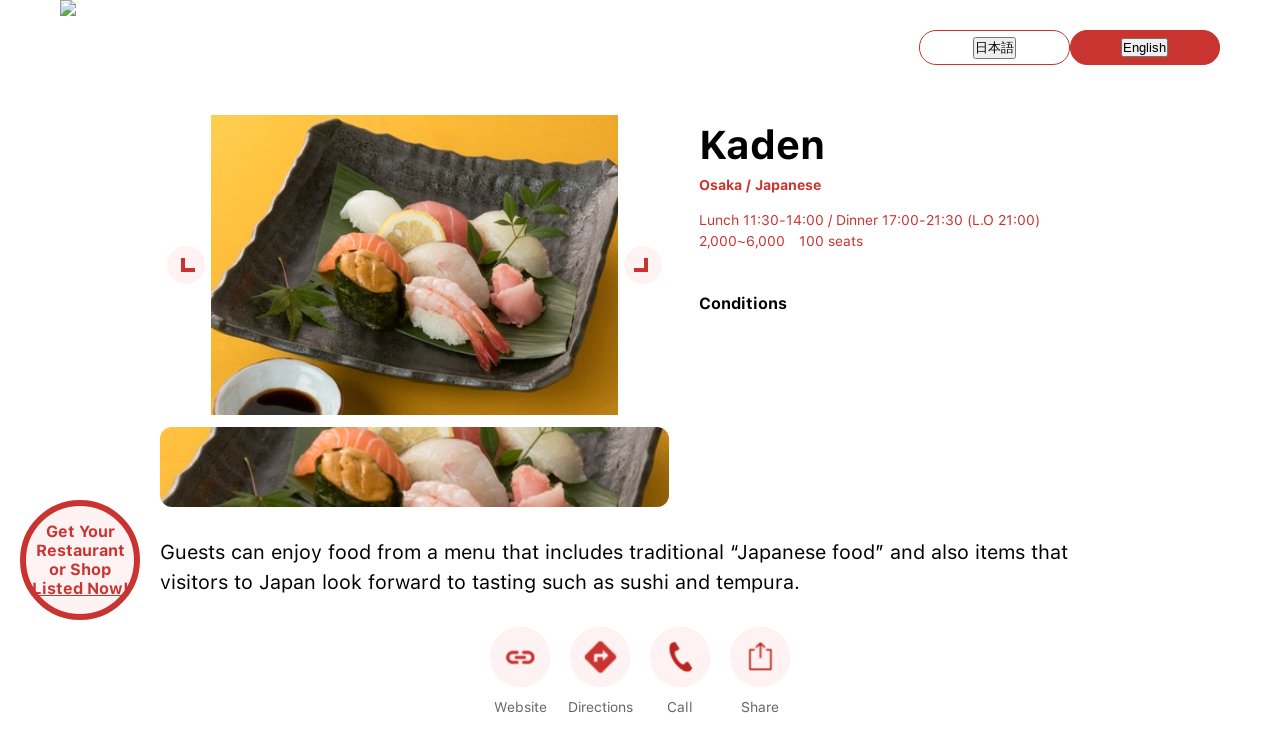

--- FILE ---
content_type: text/html; charset=utf-8
request_url: https://www.halalgourmet.jp/restaurant/130415
body_size: 14025
content:
<!DOCTYPE html><html lang="en"><head><meta charSet="utf-8"/><meta name="viewport" content="width=device-width, initial-scale=1"/><link rel="preload" as="image" imageSrcSet="/_next/image?url=%2Fimages%2Fheader-logo.png&amp;w=384&amp;q=75 1x, /_next/image?url=%2Fimages%2Fheader-logo.png&amp;w=640&amp;q=75 2x"/><link rel="preload" as="image" href="https://storage.googleapis.com/halal-gourmet-japan.appspot.com/shops/images/3790_original.jpg?GoogleAccessId=firebase-adminsdk-qlbdm%40halal-gourmet-japan.iam.gserviceaccount.com&amp;Expires=1768720151&amp;Signature=vc%2BgQvEFZiEcZPqZW51RhNv0osQpmflASu5GFaUvzUct408l3%2FlF1hfpXSelEdZuO9%2BfEHMNDAjrK%2B2V5qL9eVhmkhDRH%2Bvqn%2Fois7F0GLztNv8wWoIZQ85wFErDJtFJqRNbXIsktbFPxCyN9YOyk3vLKHx904EdtPm1oNhQyFMS%2FXVM1CW2gJwB7XVGnZFMs%2B4HElC9UzNLflaBKNoAVRLOrXxErDS0oWVadO9tZf8VKUdRSXzMn%2BrVJFnHKiYxzKoqdtNlFkNWlAjUcUG3PiewmREgLw61d7TgmrzrFYa3isZmEHUaBPWrozQdBbChW1XdQb6VshcqpJXts6ljkQ%3D%3D"/><link rel="preload" as="image" href="https://storage.googleapis.com/halal-gourmet-japan.appspot.com/shops/images/3793_original.jpg?GoogleAccessId=firebase-adminsdk-qlbdm%40halal-gourmet-japan.iam.gserviceaccount.com&amp;Expires=1768720151&amp;Signature=tSWhDGW2O17Q6gvOzwKmiyVYWnU5DpmH6Z33uv5sInlqT%2F7cSuW8wou0NXCCMaTueX3jaR2LDZSf96AzgnZsmfeyJMKv5MJbphq5lRsOE79o5IADXw%2FtdMFQVJDVqzav23EkrUitSOfbbaF%2FOvy7rum%2BpT9%2BWtEEmRDmgH4eXe7C6RD91fjPTqiamYNYgACwkHpsD8Nv1%2BaiCF6P3h7Mmmz7pTSJabaZc633bw5W%2F0pgkYfcyq1ZkK3s9rD3j5EfsxYmKhSGygAIn5Yu1NsbifJOzFiNPRdV0Q9f4Dh3JW5uvdKrZbizQA2VP8dxuxMHsyTraR6S765b5FIJ8aF2BA%3D%3D"/><link rel="preload" as="image" href="https://storage.googleapis.com/halal-gourmet-japan.appspot.com/shops/images/3794_original.jpg?GoogleAccessId=firebase-adminsdk-qlbdm%40halal-gourmet-japan.iam.gserviceaccount.com&amp;Expires=1768720151&amp;Signature=mgylA%2Ft0%2B%2BGbyFwvRixu7sES00gi7BaYx5stI8FdpmThCcZ3Q6JsawrwW3Fu4eiqf%2FIsuzDs1NRN7KQCnk%2FJnEIdi4EIpjGlA28EMZ32xNdLKrsp6bC0n7PEoMIvg1IPP6AgkgqcH8L9fP3GMNmX9ILZ7OX7XQ4Sy07DZKULqgw%2F3uhTIA%2Fc31a1Sjrcl4ku3KsF4p%2Bum1aZPUwt9Wu8WVuy85fFiTinHOkBadpLgDmCX7ErEFrecNj3eQLdrUN8MapDt33JWsWdsKwltqs6nRNiac3wEWsi71kkIWYBOw4Suz%2B2IAHqB3b2EWidsj%2B2aH69OzVdye6TzWSkZ7831w%3D%3D"/><link rel="preload" as="image" href="https://storage.googleapis.com/halal-gourmet-japan.appspot.com/shops/images/3795_original.jpg?GoogleAccessId=firebase-adminsdk-qlbdm%40halal-gourmet-japan.iam.gserviceaccount.com&amp;Expires=1768720151&amp;Signature=roSQ9UK8Tj5X%2FHEqew5a7ZXVfOnwu%2BD2J1CMboKTIg1g%2F08sWV%2BMWyB9IJa7iXUoti6aUBzIFkdzp54pSjVLlw80k4iYHpawJ%2F%2FfUikH16m0M2Ve2oWwIv3W7sL%2FQPZPZ4slh2GHTCaD4cuzbZeD8Hd7kbRiSfKLPADvejuD1fnpl8WYTWPXbqUOJcynfeWEhtriMnjxpn6RnWps9T8KneXDiHi3pvblycu5jJQ4M0VNkZC%2Fm8tGfQEqW3u3y1THywT7VBaM5OgllFKmmyay9BSBbwveegvbmylkRWk7O1inKvHmAv8F00w2fx7k9UvpgQLoW87tSi1Ly7wrOIbjEA%3D%3D"/><link rel="preload" as="image" href="https://storage.googleapis.com/halal-gourmet-japan.appspot.com/shops/images/3796_original.jpg?GoogleAccessId=firebase-adminsdk-qlbdm%40halal-gourmet-japan.iam.gserviceaccount.com&amp;Expires=1768720151&amp;Signature=fOVsuFfYO6vgiMI1za6FNduCEV9UJ6WQiSkiAAjuzApyt3Gzq%2FndN3PnoUR7t9j7eZS0zAIzXLjZRBh3%2B%2FpGUp8MaPSti5OGeikQL2GCAiCFHVUyzUc1gs3G2D%2Bf8hFcocCGq%2FMAJ48uv4QP2UxWQJiMRrAnlhWqh9MlmLoFhmyv7ScUZ36HDmrN%2BQeGHEIF2omCDe3MSZwshqnQPbr9kgPVm6w82c1eMyDeYIki44pku44lGH59gE5764fRi7Rs9hUy8jEMk4fGK6CXypapHw1msGFROeFR%2F5vSYbtqX1uCUhQnNxjYBhD5z4%2Bdnq3ASCNVLaeh8Ath559%2FBjuMBA%3D%3D"/><link rel="preload" as="image" href="https://storage.googleapis.com/halal-gourmet-japan.appspot.com/shops/images/4654_original.jpg?GoogleAccessId=firebase-adminsdk-qlbdm%40halal-gourmet-japan.iam.gserviceaccount.com&amp;Expires=1768720151&amp;Signature=QGdWnpJymB64tpOeQ%2F1Wi3%2FZp5ICcFawYKMGinoOc94RmHReDlxEGG4RRg%2B%2FH%2FZReUcozn5dv26wAx5wfIvFYeLD2Gws3ElF5ruCBYaucLSSXOopytAIuPs%2FjxJlaEE6%2BjlFTZUcGkhZkzwR3s94n%2BzvUQkTcTfM2GrMT%2FeAkoROZVNI7C4qG0DmblZlQg59W8BUFiEb62kKyRUU0RU3IcCwdsCuGfWIVZ5DupAdlA1cfGBXr19u%2F4AjJvpSoVoMNW99hVj4mKDWglpaRCPuWd8DmwIalg51kYEJSydvW547m%2F1bEcWvOjES1w%2FQgrusK12087WNhgtrAF5OI9T4Mg%3D%3D"/><link rel="preload" as="image" href="https://storage.googleapis.com/halal-gourmet-japan.appspot.com/shops/images/4655_original.jpg?GoogleAccessId=firebase-adminsdk-qlbdm%40halal-gourmet-japan.iam.gserviceaccount.com&amp;Expires=1768720151&amp;Signature=x6R3x7IEiU9YrYih5y3CO1rN7Un1poo81d7gRDOYkHuJgW3vxxPfju4TPwZeF24tkKB05A9NIpVnhWYkv%2FepboNG5VJei3nssB6CtAUoEjJiYNZLeKLHWu0XEC0Wuy3b%2FH3dvZxh%2FgwvuapvqRQbeoKu5%2Fng7LCqeJlqpxY5iqiODStTRFjTxEmC4OBmoEL50t9bJk5EtJJxTeSrbTrV%2FAUxVRxTtnyGyma3Ml%2Bqh%2BcnyLi4u%2B8FjiNJeqxKSjXsV4SVchele2x%2BJYCcMiatUoJDMf5zmydl86yV8hI9GfQ7S2IRJaPqMec2KrFLHL0XakjZXgAvCL1rU6X%2FLMNN0Q%3D%3D"/><link rel="stylesheet" href="/_next/static/chunks/24e7c4edbf7c152c.css" data-precedence="next"/><link rel="stylesheet" href="/_next/static/chunks/3e494f77e9e57967.css" data-precedence="next"/><link rel="stylesheet" href="/_next/static/chunks/1151794fc05bb6f7.css" data-precedence="next"/><link rel="preload" as="script" fetchPriority="low" href="/_next/static/chunks/e6a5448d3bbd3506.js"/><script src="/_next/static/chunks/bb777d9a6bcf109f.js" async=""></script><script src="/_next/static/chunks/689e1150f2393423.js" async=""></script><script src="/_next/static/chunks/eb27fadf5c6e540b.js" async=""></script><script src="/_next/static/chunks/e085fe29e72958ed.js" async=""></script><script src="/_next/static/chunks/43674c7c608f1424.js" async=""></script><script src="/_next/static/chunks/turbopack-812346d55b572ba0.js" async=""></script><script src="/_next/static/chunks/bb7fa27eebfd9621.js" async=""></script><script src="/_next/static/chunks/396d7a14f98215a6.js" async=""></script><script src="/_next/static/chunks/ee9cb0d9b1cda1af.js" async=""></script><script src="/_next/static/chunks/ac6821ca0cfc1f31.js" async=""></script><script src="/_next/static/chunks/fac1a8d84636d559.js" async=""></script><script async="" src="https://pagead2.googlesyndication.com/pagead/js/adsbygoogle.js?client=ca-pub-2067982598822468" crossorigin="anonymous"></script><script src="/_next/static/chunks/cb09173c0f7df656.js" async=""></script><script src="/_next/static/chunks/d09ae76d8a3f88d7.js" async=""></script><link rel="preload" href="/_next/static/chunks/f74d180caf2674b1.css" as="style"/><link rel="preload" href="/css/common.css" as="style"/><link rel="preload" href="https://www.googletagmanager.com/gtag/js?id=G-V6DG6FH0HX" as="script"/><title>Kaden - Muslim-Friendly Halal Guide - Osaka - Halal Gourmet Japan</title><meta name="description" content="Information about Kaden. Restaurants for Muslim &amp; Vegetarian"/><meta name="keywords" content="halal, vegetarian, restaurant"/><meta name="fb:app_id" content="1484198255226333"/><meta name="al:ios:app_store_id" content="1004830156"/><meta name="al:ios:app_name" content="Halal Gourmet Japan"/><meta name="apple-itunes-app" content="app-id=1004830156"/><meta name="al:ios:url" content="https://halalgourmet.jp/restaurant/130415"/><meta name="format-detection" content="telephone=no"/><meta name="keyword" content="halal,muslim,restaurant"/><meta property="og:title" content="Kaden - Muslim-Friendly Halal Guide - Osaka"/><meta property="og:description" content="Information about Kaden. Restaurants for Muslim &amp; Vegetarian"/><meta property="og:url" content="https://halalgourmet.jp/restaurant/130415"/><meta property="og:image" content="https://storage.googleapis.com/halal-gourmet-japan.appspot.com/shops/images/3790_original.jpg?GoogleAccessId=firebase-adminsdk-qlbdm%40halal-gourmet-japan.iam.gserviceaccount.com&amp;Expires=1768720151&amp;Signature=vc%2BgQvEFZiEcZPqZW51RhNv0osQpmflASu5GFaUvzUct408l3%2FlF1hfpXSelEdZuO9%2BfEHMNDAjrK%2B2V5qL9eVhmkhDRH%2Bvqn%2Fois7F0GLztNv8wWoIZQ85wFErDJtFJqRNbXIsktbFPxCyN9YOyk3vLKHx904EdtPm1oNhQyFMS%2FXVM1CW2gJwB7XVGnZFMs%2B4HElC9UzNLflaBKNoAVRLOrXxErDS0oWVadO9tZf8VKUdRSXzMn%2BrVJFnHKiYxzKoqdtNlFkNWlAjUcUG3PiewmREgLw61d7TgmrzrFYa3isZmEHUaBPWrozQdBbChW1XdQb6VshcqpJXts6ljkQ%3D%3D"/><meta property="og:type" content="article"/><meta name="twitter:card" content="summary"/><meta name="twitter:site" content="@GuideForMuslims"/><meta name="twitter:title" content="Kaden - Muslim-Friendly Halal Guide - Osaka"/><meta name="twitter:description" content="Information about Kaden. Restaurants for Muslim &amp; Vegetarian"/><meta name="twitter:image" content="https://storage.googleapis.com/halal-gourmet-japan.appspot.com/shops/images/3790_original.jpg?GoogleAccessId=firebase-adminsdk-qlbdm%40halal-gourmet-japan.iam.gserviceaccount.com&amp;Expires=1768720151&amp;Signature=vc%2BgQvEFZiEcZPqZW51RhNv0osQpmflASu5GFaUvzUct408l3%2FlF1hfpXSelEdZuO9%2BfEHMNDAjrK%2B2V5qL9eVhmkhDRH%2Bvqn%2Fois7F0GLztNv8wWoIZQ85wFErDJtFJqRNbXIsktbFPxCyN9YOyk3vLKHx904EdtPm1oNhQyFMS%2FXVM1CW2gJwB7XVGnZFMs%2B4HElC9UzNLflaBKNoAVRLOrXxErDS0oWVadO9tZf8VKUdRSXzMn%2BrVJFnHKiYxzKoqdtNlFkNWlAjUcUG3PiewmREgLw61d7TgmrzrFYa3isZmEHUaBPWrozQdBbChW1XdQb6VshcqpJXts6ljkQ%3D%3D"/><link rel="apple-touch-icon" href="/apple-icon.png?apple-icon.ac4df44f.png" sizes="180x180" type="image/png"/><link rel="stylesheet" href="/css/common.css"/><script defer="" src="/js/common.js"></script><script type="text/javascript" src="https://ajax.googleapis.com/ajax/libs/jquery/3.4.1/jquery.min.js"></script><script defer="" src="/js/jmap.js"></script><script src="/_next/static/chunks/a6dad97d9634a72d.js" noModule=""></script></head><body><div hidden=""><!--$--><!--/$--></div><header><nav class="header-wrap"><div class="header-logo"><a href="/"><img alt="Logo" width="260" height="260" decoding="async" data-nimg="1" style="color:transparent" srcSet="/_next/image?url=%2Fimages%2Fheader-logo.png&amp;w=384&amp;q=75 1x, /_next/image?url=%2Fimages%2Fheader-logo.png&amp;w=640&amp;q=75 2x" src="/_next/image?url=%2Fimages%2Fheader-logo.png&amp;w=640&amp;q=75"/></a></div><ul class="header-menu"></ul><ul class="header-btns"><li class="header-btn-lang active"><button type="button" class="h-full w-full border-0 bg-transparent font-bold text-[16px] text-inherit cursor-pointer" aria-label="日本語に切り替え">日本語</button></li><li class="header-btn-lang "><button type="button" class="h-full w-full border-0 bg-transparent font-bold text-[16px] text-inherit !cursor-default" aria-label="Switch to English">English</button></li></ul><nav class="header-sp-btns"><div id="header-sp-search" style="display:none"><div></div></div><div id="header-sp-menu"><div></div><div></div><div></div></div></nav></nav><nav id="header-sp-menu-list"><div class="title">Language</div><div class="lang active"><button type="button" aria-label="Switch to English">English</button></div><div class="lang "><button type="button" aria-label="日本語に切り替え">日本語</button></div><figure class="download"><img loading="lazy" src="/images/popup-title.png" width="1108" height="177" alt=""/><div class="!mt-4"><a href="https://apps.apple.com/jp/app/%E3%83%8F%E3%83%A9%E3%83%AB%E3%82%B0%E3%83%AB%E3%83%A1%E3%82%B8%E3%83%A3%E3%83%91%E3%83%B3/id1004830156?uo=4&amp;mt=8" target="_blank" rel="noreferrer">App Store</a><a href="https://play.google.com/store/apps/details?id=jp.halalgourmet.mobile" target="_blank" rel="noreferrer">Google Play</a></div></figure><div class="title">SNS</div><a href="https://www.facebook.com/login.php?next=https%3A%2F%2Fwww.facebook.com%2Fplugins%2Ferror%2Fconfirm%2Fpage%3Fiframe_referer%3Dhttps%253A%252F%252Fwww.halalgourmet.jp%252F%26kid_directed_site%3Dfalse%26secure%3Dtrue%26plugin%3Dpage%26return_params%3D%257B%2522adapt_container_width%2522%253A%2522true%2522%252C%2522app_id%2522%253A%25221484198255226333%2522%252C%2522channel%2522%253A%2522https%253A%252F%252Fstaticxx.facebook.com%252Fx%252Fconnect%252Fxd_arbiter%252F%253Fversion%253D46%2523cb%253Dfac957c6356c44282%2526domain%253Dwww.halalgourmet.jp%2526is_canvas%253Dfalse%2526origin%253Dhttps%25253A%25252F%25252Fwww.halalgourmet.jp%25252Ffc24fd814f021de12%2526relation%253Dparent.parent%2522%252C%2522container_width%2522%253A%2522480%2522%252C%2522hide_cover%2522%253A%2522true%2522%252C%2522href%2522%253A%2522https%253A%252F%252Fwww.facebook.com%252Fjapanguide4muslims%252F%2522%252C%2522locale%2522%253A%2522en_US%2522%252C%2522sdk%2522%253A%2522joey%2522%252C%2522show_facepile%2522%253A%2522true%2522%252C%2522small_header%2522%253A%2522true%2522%252C%2522width%2522%253A%2522300%2522%252C%2522ret%2522%253A%2522sentry%2522%252C%2522act%2522%253Anull%257D" target="_blank" rel="noreferrer">Facebook</a><a href="https://x.com/intent/post?url=https%3A%2F%2Fwww.halalgourmet.jp%2F&amp;text=Halal%20Gourmet%20Japan" target="_blank" rel="noreferrer">X</a><a href="https://www.instagram.com/halalgourmetjapan/" target="_blank" rel="noreferrer">Instagram</a></nav><nav id="sp-search-menu" class="archive-sidebar"><div class="search-box"><input type="text" placeholder="検索"/><button type="button" class="search-delete">×</button></div></nav></header><main class="detail container mx-auto px-4 py-8"><section id="information"><div class="info-pics"><div class="swiper" id="detail-slider-main"><div class="swiper-wrapper"><div class="swiper-slide"><figure class="main-pic"><img src="https://storage.googleapis.com/halal-gourmet-japan.appspot.com/shops/images/3790_original.jpg?GoogleAccessId=firebase-adminsdk-qlbdm%40halal-gourmet-japan.iam.gserviceaccount.com&amp;Expires=1768720151&amp;Signature=vc%2BgQvEFZiEcZPqZW51RhNv0osQpmflASu5GFaUvzUct408l3%2FlF1hfpXSelEdZuO9%2BfEHMNDAjrK%2B2V5qL9eVhmkhDRH%2Bvqn%2Fois7F0GLztNv8wWoIZQ85wFErDJtFJqRNbXIsktbFPxCyN9YOyk3vLKHx904EdtPm1oNhQyFMS%2FXVM1CW2gJwB7XVGnZFMs%2B4HElC9UzNLflaBKNoAVRLOrXxErDS0oWVadO9tZf8VKUdRSXzMn%2BrVJFnHKiYxzKoqdtNlFkNWlAjUcUG3PiewmREgLw61d7TgmrzrFYa3isZmEHUaBPWrozQdBbChW1XdQb6VshcqpJXts6ljkQ%3D%3D" alt="Kaden 1" width="800" height="600"/></figure></div><div class="swiper-slide"><figure class="main-pic"><img src="https://storage.googleapis.com/halal-gourmet-japan.appspot.com/shops/images/3793_original.jpg?GoogleAccessId=firebase-adminsdk-qlbdm%40halal-gourmet-japan.iam.gserviceaccount.com&amp;Expires=1768720151&amp;Signature=tSWhDGW2O17Q6gvOzwKmiyVYWnU5DpmH6Z33uv5sInlqT%2F7cSuW8wou0NXCCMaTueX3jaR2LDZSf96AzgnZsmfeyJMKv5MJbphq5lRsOE79o5IADXw%2FtdMFQVJDVqzav23EkrUitSOfbbaF%2FOvy7rum%2BpT9%2BWtEEmRDmgH4eXe7C6RD91fjPTqiamYNYgACwkHpsD8Nv1%2BaiCF6P3h7Mmmz7pTSJabaZc633bw5W%2F0pgkYfcyq1ZkK3s9rD3j5EfsxYmKhSGygAIn5Yu1NsbifJOzFiNPRdV0Q9f4Dh3JW5uvdKrZbizQA2VP8dxuxMHsyTraR6S765b5FIJ8aF2BA%3D%3D" alt="Kaden 2" width="800" height="600"/></figure></div><div class="swiper-slide"><figure class="main-pic"><img src="https://storage.googleapis.com/halal-gourmet-japan.appspot.com/shops/images/3794_original.jpg?GoogleAccessId=firebase-adminsdk-qlbdm%40halal-gourmet-japan.iam.gserviceaccount.com&amp;Expires=1768720151&amp;Signature=mgylA%2Ft0%2B%2BGbyFwvRixu7sES00gi7BaYx5stI8FdpmThCcZ3Q6JsawrwW3Fu4eiqf%2FIsuzDs1NRN7KQCnk%2FJnEIdi4EIpjGlA28EMZ32xNdLKrsp6bC0n7PEoMIvg1IPP6AgkgqcH8L9fP3GMNmX9ILZ7OX7XQ4Sy07DZKULqgw%2F3uhTIA%2Fc31a1Sjrcl4ku3KsF4p%2Bum1aZPUwt9Wu8WVuy85fFiTinHOkBadpLgDmCX7ErEFrecNj3eQLdrUN8MapDt33JWsWdsKwltqs6nRNiac3wEWsi71kkIWYBOw4Suz%2B2IAHqB3b2EWidsj%2B2aH69OzVdye6TzWSkZ7831w%3D%3D" alt="Kaden 3" width="800" height="600"/></figure></div><div class="swiper-slide"><figure class="main-pic"><img src="https://storage.googleapis.com/halal-gourmet-japan.appspot.com/shops/images/3795_original.jpg?GoogleAccessId=firebase-adminsdk-qlbdm%40halal-gourmet-japan.iam.gserviceaccount.com&amp;Expires=1768720151&amp;Signature=roSQ9UK8Tj5X%2FHEqew5a7ZXVfOnwu%2BD2J1CMboKTIg1g%2F08sWV%2BMWyB9IJa7iXUoti6aUBzIFkdzp54pSjVLlw80k4iYHpawJ%2F%2FfUikH16m0M2Ve2oWwIv3W7sL%2FQPZPZ4slh2GHTCaD4cuzbZeD8Hd7kbRiSfKLPADvejuD1fnpl8WYTWPXbqUOJcynfeWEhtriMnjxpn6RnWps9T8KneXDiHi3pvblycu5jJQ4M0VNkZC%2Fm8tGfQEqW3u3y1THywT7VBaM5OgllFKmmyay9BSBbwveegvbmylkRWk7O1inKvHmAv8F00w2fx7k9UvpgQLoW87tSi1Ly7wrOIbjEA%3D%3D" alt="Kaden 4" width="800" height="600"/></figure></div><div class="swiper-slide"><figure class="main-pic"><img src="https://storage.googleapis.com/halal-gourmet-japan.appspot.com/shops/images/3796_original.jpg?GoogleAccessId=firebase-adminsdk-qlbdm%40halal-gourmet-japan.iam.gserviceaccount.com&amp;Expires=1768720151&amp;Signature=fOVsuFfYO6vgiMI1za6FNduCEV9UJ6WQiSkiAAjuzApyt3Gzq%2FndN3PnoUR7t9j7eZS0zAIzXLjZRBh3%2B%2FpGUp8MaPSti5OGeikQL2GCAiCFHVUyzUc1gs3G2D%2Bf8hFcocCGq%2FMAJ48uv4QP2UxWQJiMRrAnlhWqh9MlmLoFhmyv7ScUZ36HDmrN%2BQeGHEIF2omCDe3MSZwshqnQPbr9kgPVm6w82c1eMyDeYIki44pku44lGH59gE5764fRi7Rs9hUy8jEMk4fGK6CXypapHw1msGFROeFR%2F5vSYbtqX1uCUhQnNxjYBhD5z4%2Bdnq3ASCNVLaeh8Ath559%2FBjuMBA%3D%3D" alt="Kaden 5" width="800" height="600"/></figure></div><div class="swiper-slide"><figure class="main-pic"><img src="https://storage.googleapis.com/halal-gourmet-japan.appspot.com/shops/images/4654_original.jpg?GoogleAccessId=firebase-adminsdk-qlbdm%40halal-gourmet-japan.iam.gserviceaccount.com&amp;Expires=1768720151&amp;Signature=QGdWnpJymB64tpOeQ%2F1Wi3%2FZp5ICcFawYKMGinoOc94RmHReDlxEGG4RRg%2B%2FH%2FZReUcozn5dv26wAx5wfIvFYeLD2Gws3ElF5ruCBYaucLSSXOopytAIuPs%2FjxJlaEE6%2BjlFTZUcGkhZkzwR3s94n%2BzvUQkTcTfM2GrMT%2FeAkoROZVNI7C4qG0DmblZlQg59W8BUFiEb62kKyRUU0RU3IcCwdsCuGfWIVZ5DupAdlA1cfGBXr19u%2F4AjJvpSoVoMNW99hVj4mKDWglpaRCPuWd8DmwIalg51kYEJSydvW547m%2F1bEcWvOjES1w%2FQgrusK12087WNhgtrAF5OI9T4Mg%3D%3D" alt="Kaden 6" width="800" height="600"/></figure></div><div class="swiper-slide"><figure class="main-pic"><img src="https://storage.googleapis.com/halal-gourmet-japan.appspot.com/shops/images/4655_original.jpg?GoogleAccessId=firebase-adminsdk-qlbdm%40halal-gourmet-japan.iam.gserviceaccount.com&amp;Expires=1768720151&amp;Signature=x6R3x7IEiU9YrYih5y3CO1rN7Un1poo81d7gRDOYkHuJgW3vxxPfju4TPwZeF24tkKB05A9NIpVnhWYkv%2FepboNG5VJei3nssB6CtAUoEjJiYNZLeKLHWu0XEC0Wuy3b%2FH3dvZxh%2FgwvuapvqRQbeoKu5%2Fng7LCqeJlqpxY5iqiODStTRFjTxEmC4OBmoEL50t9bJk5EtJJxTeSrbTrV%2FAUxVRxTtnyGyma3Ml%2Bqh%2BcnyLi4u%2B8FjiNJeqxKSjXsV4SVchele2x%2BJYCcMiatUoJDMf5zmydl86yV8hI9GfQ7S2IRJaPqMec2KrFLHL0XakjZXgAvCL1rU6X%2FLMNN0Q%3D%3D" alt="Kaden 7" width="800" height="600"/></figure></div></div><div class="swiper-button-prev"></div><div class="swiper-button-next"></div></div><div class="swiper" id="detail-slider-thumb"><div class="swiper-wrapper"><div class="swiper-slide"><figure class="thumb-pic"><img src="https://storage.googleapis.com/halal-gourmet-japan.appspot.com/shops/images/3790_original.jpg?GoogleAccessId=firebase-adminsdk-qlbdm%40halal-gourmet-japan.iam.gserviceaccount.com&amp;Expires=1768720151&amp;Signature=vc%2BgQvEFZiEcZPqZW51RhNv0osQpmflASu5GFaUvzUct408l3%2FlF1hfpXSelEdZuO9%2BfEHMNDAjrK%2B2V5qL9eVhmkhDRH%2Bvqn%2Fois7F0GLztNv8wWoIZQ85wFErDJtFJqRNbXIsktbFPxCyN9YOyk3vLKHx904EdtPm1oNhQyFMS%2FXVM1CW2gJwB7XVGnZFMs%2B4HElC9UzNLflaBKNoAVRLOrXxErDS0oWVadO9tZf8VKUdRSXzMn%2BrVJFnHKiYxzKoqdtNlFkNWlAjUcUG3PiewmREgLw61d7TgmrzrFYa3isZmEHUaBPWrozQdBbChW1XdQb6VshcqpJXts6ljkQ%3D%3D" alt="Kaden thumbnail 1" width="800" height="600"/></figure></div><div class="swiper-slide"><figure class="thumb-pic"><img src="https://storage.googleapis.com/halal-gourmet-japan.appspot.com/shops/images/3793_original.jpg?GoogleAccessId=firebase-adminsdk-qlbdm%40halal-gourmet-japan.iam.gserviceaccount.com&amp;Expires=1768720151&amp;Signature=tSWhDGW2O17Q6gvOzwKmiyVYWnU5DpmH6Z33uv5sInlqT%2F7cSuW8wou0NXCCMaTueX3jaR2LDZSf96AzgnZsmfeyJMKv5MJbphq5lRsOE79o5IADXw%2FtdMFQVJDVqzav23EkrUitSOfbbaF%2FOvy7rum%2BpT9%2BWtEEmRDmgH4eXe7C6RD91fjPTqiamYNYgACwkHpsD8Nv1%2BaiCF6P3h7Mmmz7pTSJabaZc633bw5W%2F0pgkYfcyq1ZkK3s9rD3j5EfsxYmKhSGygAIn5Yu1NsbifJOzFiNPRdV0Q9f4Dh3JW5uvdKrZbizQA2VP8dxuxMHsyTraR6S765b5FIJ8aF2BA%3D%3D" alt="Kaden thumbnail 2" width="800" height="600"/></figure></div><div class="swiper-slide"><figure class="thumb-pic"><img src="https://storage.googleapis.com/halal-gourmet-japan.appspot.com/shops/images/3794_original.jpg?GoogleAccessId=firebase-adminsdk-qlbdm%40halal-gourmet-japan.iam.gserviceaccount.com&amp;Expires=1768720151&amp;Signature=mgylA%2Ft0%2B%2BGbyFwvRixu7sES00gi7BaYx5stI8FdpmThCcZ3Q6JsawrwW3Fu4eiqf%2FIsuzDs1NRN7KQCnk%2FJnEIdi4EIpjGlA28EMZ32xNdLKrsp6bC0n7PEoMIvg1IPP6AgkgqcH8L9fP3GMNmX9ILZ7OX7XQ4Sy07DZKULqgw%2F3uhTIA%2Fc31a1Sjrcl4ku3KsF4p%2Bum1aZPUwt9Wu8WVuy85fFiTinHOkBadpLgDmCX7ErEFrecNj3eQLdrUN8MapDt33JWsWdsKwltqs6nRNiac3wEWsi71kkIWYBOw4Suz%2B2IAHqB3b2EWidsj%2B2aH69OzVdye6TzWSkZ7831w%3D%3D" alt="Kaden thumbnail 3" width="800" height="600"/></figure></div><div class="swiper-slide"><figure class="thumb-pic"><img src="https://storage.googleapis.com/halal-gourmet-japan.appspot.com/shops/images/3795_original.jpg?GoogleAccessId=firebase-adminsdk-qlbdm%40halal-gourmet-japan.iam.gserviceaccount.com&amp;Expires=1768720151&amp;Signature=roSQ9UK8Tj5X%2FHEqew5a7ZXVfOnwu%2BD2J1CMboKTIg1g%2F08sWV%2BMWyB9IJa7iXUoti6aUBzIFkdzp54pSjVLlw80k4iYHpawJ%2F%2FfUikH16m0M2Ve2oWwIv3W7sL%2FQPZPZ4slh2GHTCaD4cuzbZeD8Hd7kbRiSfKLPADvejuD1fnpl8WYTWPXbqUOJcynfeWEhtriMnjxpn6RnWps9T8KneXDiHi3pvblycu5jJQ4M0VNkZC%2Fm8tGfQEqW3u3y1THywT7VBaM5OgllFKmmyay9BSBbwveegvbmylkRWk7O1inKvHmAv8F00w2fx7k9UvpgQLoW87tSi1Ly7wrOIbjEA%3D%3D" alt="Kaden thumbnail 4" width="800" height="600"/></figure></div><div class="swiper-slide"><figure class="thumb-pic"><img src="https://storage.googleapis.com/halal-gourmet-japan.appspot.com/shops/images/3796_original.jpg?GoogleAccessId=firebase-adminsdk-qlbdm%40halal-gourmet-japan.iam.gserviceaccount.com&amp;Expires=1768720151&amp;Signature=fOVsuFfYO6vgiMI1za6FNduCEV9UJ6WQiSkiAAjuzApyt3Gzq%2FndN3PnoUR7t9j7eZS0zAIzXLjZRBh3%2B%2FpGUp8MaPSti5OGeikQL2GCAiCFHVUyzUc1gs3G2D%2Bf8hFcocCGq%2FMAJ48uv4QP2UxWQJiMRrAnlhWqh9MlmLoFhmyv7ScUZ36HDmrN%2BQeGHEIF2omCDe3MSZwshqnQPbr9kgPVm6w82c1eMyDeYIki44pku44lGH59gE5764fRi7Rs9hUy8jEMk4fGK6CXypapHw1msGFROeFR%2F5vSYbtqX1uCUhQnNxjYBhD5z4%2Bdnq3ASCNVLaeh8Ath559%2FBjuMBA%3D%3D" alt="Kaden thumbnail 5" width="800" height="600"/></figure></div><div class="swiper-slide"><figure class="thumb-pic"><img src="https://storage.googleapis.com/halal-gourmet-japan.appspot.com/shops/images/4654_original.jpg?GoogleAccessId=firebase-adminsdk-qlbdm%40halal-gourmet-japan.iam.gserviceaccount.com&amp;Expires=1768720151&amp;Signature=QGdWnpJymB64tpOeQ%2F1Wi3%2FZp5ICcFawYKMGinoOc94RmHReDlxEGG4RRg%2B%2FH%2FZReUcozn5dv26wAx5wfIvFYeLD2Gws3ElF5ruCBYaucLSSXOopytAIuPs%2FjxJlaEE6%2BjlFTZUcGkhZkzwR3s94n%2BzvUQkTcTfM2GrMT%2FeAkoROZVNI7C4qG0DmblZlQg59W8BUFiEb62kKyRUU0RU3IcCwdsCuGfWIVZ5DupAdlA1cfGBXr19u%2F4AjJvpSoVoMNW99hVj4mKDWglpaRCPuWd8DmwIalg51kYEJSydvW547m%2F1bEcWvOjES1w%2FQgrusK12087WNhgtrAF5OI9T4Mg%3D%3D" alt="Kaden thumbnail 6" width="800" height="600"/></figure></div><div class="swiper-slide"><figure class="thumb-pic"><img src="https://storage.googleapis.com/halal-gourmet-japan.appspot.com/shops/images/4655_original.jpg?GoogleAccessId=firebase-adminsdk-qlbdm%40halal-gourmet-japan.iam.gserviceaccount.com&amp;Expires=1768720151&amp;Signature=x6R3x7IEiU9YrYih5y3CO1rN7Un1poo81d7gRDOYkHuJgW3vxxPfju4TPwZeF24tkKB05A9NIpVnhWYkv%2FepboNG5VJei3nssB6CtAUoEjJiYNZLeKLHWu0XEC0Wuy3b%2FH3dvZxh%2FgwvuapvqRQbeoKu5%2Fng7LCqeJlqpxY5iqiODStTRFjTxEmC4OBmoEL50t9bJk5EtJJxTeSrbTrV%2FAUxVRxTtnyGyma3Ml%2Bqh%2BcnyLi4u%2B8FjiNJeqxKSjXsV4SVchele2x%2BJYCcMiatUoJDMf5zmydl86yV8hI9GfQ7S2IRJaPqMec2KrFLHL0XakjZXgAvCL1rU6X%2FLMNN0Q%3D%3D" alt="Kaden thumbnail 7" width="800" height="600"/></figure></div></div></div></div><div class="info-text"><h1>Kaden</h1><div class="category">Osaka / Japanese</div><div class="attr"><img alt="" loading="lazy" width="20" height="20" decoding="async" data-nimg="1" class="!mr-1" style="color:transparent" srcSet="/_next/image?url=%2Fimages%2Ficon-clock.png&amp;w=32&amp;q=75 1x, /_next/image?url=%2Fimages%2Ficon-clock.png&amp;w=48&amp;q=75 2x" src="/_next/image?url=%2Fimages%2Ficon-clock.png&amp;w=48&amp;q=75"/>Lunch 11:30-14:00 / Dinner 17:00-21:30 (L.O 21:00)<br/><img alt="" loading="lazy" width="20" height="20" decoding="async" data-nimg="1" class="!mr-1" style="color:transparent" srcSet="/_next/image?url=%2Fimages%2Ficon-yen.png&amp;w=32&amp;q=75 1x, /_next/image?url=%2Fimages%2Ficon-yen.png&amp;w=48&amp;q=75 2x" src="/_next/image?url=%2Fimages%2Ficon-yen.png&amp;w=48&amp;q=75"/>2,000~6,000<span class="seats"> </span><img alt="" loading="lazy" width="20" height="20" decoding="async" data-nimg="1" class="!mr-1" style="color:transparent" srcSet="/_next/image?url=%2Fimages%2Ficon-seat.png&amp;w=32&amp;q=75 1x, /_next/image?url=%2Fimages%2Ficon-seat.png&amp;w=48&amp;q=75 2x" src="/_next/image?url=%2Fimages%2Ficon-seat.png&amp;w=48&amp;q=75"/>100<!-- --> seats</div><h2>Conditions</h2><div class="icons"><figure class="icon"><img alt="" loading="lazy" width="100" height="100" decoding="async" data-nimg="1" style="color:transparent" srcSet="/_next/image?url=%2Fimages%2Ffeatures%2Frestaurants%2Ficon_certified_100-off.png&amp;w=128&amp;q=75 1x, /_next/image?url=%2Fimages%2Ffeatures%2Frestaurants%2Ficon_certified_100-off.png&amp;w=256&amp;q=75 2x" src="/_next/image?url=%2Fimages%2Ffeatures%2Frestaurants%2Ficon_certified_100-off.png&amp;w=256&amp;q=75"/></figure><figure class="icon"><img alt="" loading="lazy" width="100" height="100" decoding="async" data-nimg="1" style="color:transparent" srcSet="/_next/image?url=%2Fimages%2Ffeatures%2Frestaurants%2Ficon_meat_100.png&amp;w=128&amp;q=75 1x, /_next/image?url=%2Fimages%2Ffeatures%2Frestaurants%2Ficon_meat_100.png&amp;w=256&amp;q=75 2x" src="/_next/image?url=%2Fimages%2Ffeatures%2Frestaurants%2Ficon_meat_100.png&amp;w=256&amp;q=75"/></figure><figure class="icon"><img alt="" loading="lazy" width="100" height="100" decoding="async" data-nimg="1" style="color:transparent" srcSet="/_next/image?url=%2Fimages%2Ffeatures%2Frestaurants%2Ficon_porkfree_100-off.png&amp;w=128&amp;q=75 1x, /_next/image?url=%2Fimages%2Ffeatures%2Frestaurants%2Ficon_porkfree_100-off.png&amp;w=256&amp;q=75 2x" src="/_next/image?url=%2Fimages%2Ffeatures%2Frestaurants%2Ficon_porkfree_100-off.png&amp;w=256&amp;q=75"/></figure><figure class="icon"><img alt="" loading="lazy" width="100" height="100" decoding="async" data-nimg="1" style="color:transparent" srcSet="/_next/image?url=%2Fimages%2Ffeatures%2Frestaurants%2Ficon_seasoning_100.png&amp;w=128&amp;q=75 1x, /_next/image?url=%2Fimages%2Ffeatures%2Frestaurants%2Ficon_seasoning_100.png&amp;w=256&amp;q=75 2x" src="/_next/image?url=%2Fimages%2Ffeatures%2Frestaurants%2Ficon_seasoning_100.png&amp;w=256&amp;q=75"/></figure><figure class="icon"><img alt="" loading="lazy" width="100" height="100" decoding="async" data-nimg="1" style="color:transparent" srcSet="/_next/image?url=%2Fimages%2Ffeatures%2Frestaurants%2Ficon_meal_100.png&amp;w=128&amp;q=75 1x, /_next/image?url=%2Fimages%2Ffeatures%2Frestaurants%2Ficon_meal_100.png&amp;w=256&amp;q=75 2x" src="/_next/image?url=%2Fimages%2Ffeatures%2Frestaurants%2Ficon_meal_100.png&amp;w=256&amp;q=75"/></figure><figure class="icon"><img alt="" loading="lazy" width="100" height="100" decoding="async" data-nimg="1" style="color:transparent" srcSet="/_next/image?url=%2Fimages%2Ffeatures%2Frestaurants%2Ficon_noalcoholicdrinks_100-off.png&amp;w=128&amp;q=75 1x, /_next/image?url=%2Fimages%2Ffeatures%2Frestaurants%2Ficon_noalcoholicdrinks_100-off.png&amp;w=256&amp;q=75 2x" src="/_next/image?url=%2Fimages%2Ffeatures%2Frestaurants%2Ficon_noalcoholicdrinks_100-off.png&amp;w=256&amp;q=75"/></figure><figure class="icon"><img alt="" loading="lazy" width="100" height="100" decoding="async" data-nimg="1" style="color:transparent" srcSet="/_next/image?url=%2Fimages%2Ffeatures%2Frestaurants%2Ficon_owner_100-off.png&amp;w=128&amp;q=75 1x, /_next/image?url=%2Fimages%2Ffeatures%2Frestaurants%2Ficon_owner_100-off.png&amp;w=256&amp;q=75 2x" src="/_next/image?url=%2Fimages%2Ffeatures%2Frestaurants%2Ficon_owner_100-off.png&amp;w=256&amp;q=75"/></figure><figure class="icon"><img alt="" loading="lazy" width="100" height="100" decoding="async" data-nimg="1" style="color:transparent" srcSet="/_next/image?url=%2Fimages%2Ffeatures%2Frestaurants%2Ficon_cook_100-off.png&amp;w=128&amp;q=75 1x, /_next/image?url=%2Fimages%2Ffeatures%2Frestaurants%2Ficon_cook_100-off.png&amp;w=256&amp;q=75 2x" src="/_next/image?url=%2Fimages%2Ffeatures%2Frestaurants%2Ficon_cook_100-off.png&amp;w=256&amp;q=75"/></figure><figure class="icon"><img alt="" loading="lazy" width="100" height="100" decoding="async" data-nimg="1" style="color:transparent" srcSet="/_next/image?url=%2Fimages%2Ffeatures%2Frestaurants%2Ficon_storage_100.png&amp;w=128&amp;q=75 1x, /_next/image?url=%2Fimages%2Ffeatures%2Frestaurants%2Ficon_storage_100.png&amp;w=256&amp;q=75 2x" src="/_next/image?url=%2Fimages%2Ffeatures%2Frestaurants%2Ficon_storage_100.png&amp;w=256&amp;q=75"/></figure><figure class="icon"><img alt="" loading="lazy" width="100" height="100" decoding="async" data-nimg="1" style="color:transparent" srcSet="/_next/image?url=%2Fimages%2Ffeatures%2Frestaurants%2Ficon_tableware_100-off.png&amp;w=128&amp;q=75 1x, /_next/image?url=%2Fimages%2Ffeatures%2Frestaurants%2Ficon_tableware_100-off.png&amp;w=256&amp;q=75 2x" src="/_next/image?url=%2Fimages%2Ffeatures%2Frestaurants%2Ficon_tableware_100-off.png&amp;w=256&amp;q=75"/></figure><figure class="icon"><img alt="" loading="lazy" width="100" height="100" decoding="async" data-nimg="1" style="color:transparent" srcSet="/_next/image?url=%2Fimages%2Ffeatures%2Frestaurants%2Ficon_noalcoholinmeal_100-off.png&amp;w=128&amp;q=75 1x, /_next/image?url=%2Fimages%2Ffeatures%2Frestaurants%2Ficon_noalcoholinmeal_100-off.png&amp;w=256&amp;q=75 2x" src="/_next/image?url=%2Fimages%2Ffeatures%2Frestaurants%2Ficon_noalcoholinmeal_100-off.png&amp;w=256&amp;q=75"/></figure><figure class="icon"><img alt="" loading="lazy" width="100" height="100" decoding="async" data-nimg="1" style="color:transparent" srcSet="/_next/image?url=%2Fimages%2Ffeatures%2Frestaurants%2Ficon_vegetarian_100.png&amp;w=128&amp;q=75 1x, /_next/image?url=%2Fimages%2Ffeatures%2Frestaurants%2Ficon_vegetarian_100.png&amp;w=256&amp;q=75 2x" src="/_next/image?url=%2Fimages%2Ffeatures%2Frestaurants%2Ficon_vegetarian_100.png&amp;w=256&amp;q=75"/></figure><figure class="icon"><img alt="" loading="lazy" width="100" height="100" decoding="async" data-nimg="1" style="color:transparent" srcSet="/_next/image?url=%2Fimages%2Ffeatures%2Frestaurants%2Ficon_prayer_100.png&amp;w=128&amp;q=75 1x, /_next/image?url=%2Fimages%2Ffeatures%2Frestaurants%2Ficon_prayer_100.png&amp;w=256&amp;q=75 2x" src="/_next/image?url=%2Fimages%2Ffeatures%2Frestaurants%2Ficon_prayer_100.png&amp;w=256&amp;q=75"/></figure><figure class="icon"><img alt="" loading="lazy" width="100" height="100" decoding="async" data-nimg="1" style="color:transparent" srcSet="/_next/image?url=%2Fimages%2Ffeatures%2Frestaurants%2Ficon_wifi_100.png&amp;w=128&amp;q=75 1x, /_next/image?url=%2Fimages%2Ffeatures%2Frestaurants%2Ficon_wifi_100.png&amp;w=256&amp;q=75 2x" src="/_next/image?url=%2Fimages%2Ffeatures%2Frestaurants%2Ficon_wifi_100.png&amp;w=256&amp;q=75"/></figure><figure class="icon"><img alt="" loading="lazy" width="100" height="100" decoding="async" data-nimg="1" style="color:transparent" srcSet="/_next/image?url=%2Fimages%2Ffeatures%2Frestaurants%2Ficon_delivery_100-off.png&amp;w=128&amp;q=75 1x, /_next/image?url=%2Fimages%2Ffeatures%2Frestaurants%2Ficon_delivery_100-off.png&amp;w=256&amp;q=75 2x" src="/_next/image?url=%2Fimages%2Ffeatures%2Frestaurants%2Ficon_delivery_100-off.png&amp;w=256&amp;q=75"/></figure><figure class="icon"><img alt="" loading="lazy" width="100" height="100" decoding="async" data-nimg="1" style="color:transparent" srcSet="/_next/image?url=%2Fimages%2Ffeatures%2Frestaurants%2Ficon_takeout_100-off.png&amp;w=128&amp;q=75 1x, /_next/image?url=%2Fimages%2Ffeatures%2Frestaurants%2Ficon_takeout_100-off.png&amp;w=256&amp;q=75 2x" src="/_next/image?url=%2Fimages%2Ffeatures%2Frestaurants%2Ficon_takeout_100-off.png&amp;w=256&amp;q=75"/></figure><figure class="icon"><img alt="" loading="lazy" width="100" height="100" decoding="async" data-nimg="1" style="color:transparent" srcSet="/_next/image?url=%2Fimages%2Ffeatures%2Frestaurants%2Ficon_creditcard_100.png&amp;w=128&amp;q=75 1x, /_next/image?url=%2Fimages%2Ffeatures%2Frestaurants%2Ficon_creditcard_100.png&amp;w=256&amp;q=75 2x" src="/_next/image?url=%2Fimages%2Ffeatures%2Frestaurants%2Ficon_creditcard_100.png&amp;w=256&amp;q=75"/></figure><figure class="icon"><img alt="" loading="lazy" width="100" height="100" decoding="async" data-nimg="1" style="color:transparent" srcSet="/_next/image?url=%2Fimages%2Ffeatures%2Frestaurants%2Ficon_group_100.png&amp;w=128&amp;q=75 1x, /_next/image?url=%2Fimages%2Ffeatures%2Frestaurants%2Ficon_group_100.png&amp;w=256&amp;q=75 2x" src="/_next/image?url=%2Fimages%2Ffeatures%2Frestaurants%2Ficon_group_100.png&amp;w=256&amp;q=75"/></figure></div></div></section><section id="description" class="whitespace-pre-line">Guests can enjoy food from a menu that includes traditional “Japanese food” and also items that visitors to Japan look forward to tasting such as sushi and tempura.</section><section id="link"><div class="link-box"><a href="https://plazaosaka.com/archives/restaurant/61" target="_blank" rel="noopener noreferrer"><img loading="lazy" src="/images/icon-link.png" width="241" height="241" alt=""/></a>Website</div><div class="link-box"><a href="https://maps.google.com/maps/dir//34.717185,135.480798/@34.717185,135.480798,17z" target="_blank" rel="noopener noreferrer"><img loading="lazy" src="/images/icon-direction.png" width="241" height="241" alt=""/></a>Directions</div><div class="link-box Links-module__cv2eiq__linkBox"><a href="#" role="button" tabindex="0"><img loading="lazy" src="/images/icon-tel.png" width="241" height="241" alt=""/></a>Call</div><div class="link-box Links-module__cv2eiq__linkBox"><a><img loading="lazy" src="/images/icon-share.png" width="241" height="241" alt=""/></a>Share</div></section><section id="map"><iframe src="https://www.google.com/maps/embed/v1/place?key=AIzaSyCmLNcUjNoVXwvFsF0TwZohqtZiR8jG3eI&amp;q=34.717185,135.480798" width="600" height="450" style="border:0" allowFullScreen="" loading="lazy" referrerPolicy="no-referrer-when-downgrade" title="Google Maps"></iframe><div class="map-address">1-9-15, Shinkitano, Yodogawa-ku Osaka-shi<!-- -->, 532-0025</div></section></main><!--$--><!--/$--><footer class=""><div class="footer-banner"><a href="https://fooddiversity.today/" target="_blank" rel="noopener noreferrer"><img alt="Food Diversity Today" loading="lazy" width="902" height="354" decoding="async" data-nimg="1" style="color:transparent" srcSet="/_next/image?url=%2Fimages%2Fbanner01.png&amp;w=1080&amp;q=75 1x, /_next/image?url=%2Fimages%2Fbanner01.png&amp;w=1920&amp;q=75 2x" src="/_next/image?url=%2Fimages%2Fbanner01.png&amp;w=1920&amp;q=75"/></a><a href="https://www.masjid-finder.jp/" target="_blank" rel="noopener noreferrer"><img alt="Masjid Finder" loading="lazy" width="902" height="354" decoding="async" data-nimg="1" style="color:transparent" srcSet="/_next/image?url=%2Fimages%2Fbanner03.png&amp;w=1080&amp;q=75 1x, /_next/image?url=%2Fimages%2Fbanner03.png&amp;w=1920&amp;q=75 2x" src="/_next/image?url=%2Fimages%2Fbanner03.png&amp;w=1920&amp;q=75"/></a><a href="/getlisted"><img alt="Don Quijote Discount Coupon" loading="lazy" width="902" height="341" decoding="async" data-nimg="1" style="color:transparent" srcSet="/_next/image?url=%2Fimages%2Fbanner04.png&amp;w=1080&amp;q=75 1x, /_next/image?url=%2Fimages%2Fbanner04.png&amp;w=1920&amp;q=75 2x" src="/_next/image?url=%2Fimages%2Fbanner04.png&amp;w=1920&amp;q=75"/></a><a href="https://japanportal.donki-global.com/coupon/?ptcd=0256000001" target="_blank" rel="noopener noreferrer"><img alt="Get Listed" loading="lazy" width="902" height="354" decoding="async" data-nimg="1" style="color:transparent" srcSet="/_next/image?url=%2Fimages%2Fd-coupon-banner.jpg&amp;w=1080&amp;q=75 1x, /_next/image?url=%2Fimages%2Fd-coupon-banner.jpg&amp;w=1920&amp;q=75 2x" src="/_next/image?url=%2Fimages%2Fd-coupon-banner.jpg&amp;w=1920&amp;q=75"/></a></div><div class="footer-wrap"><div class="footer-logo"><a href="/"><img alt="HALAL GOURMET JAPAN" loading="lazy" width="198" height="280" decoding="async" data-nimg="1" style="color:transparent" srcSet="/_next/image?url=%2Fimages%2Ffooter-logo.png&amp;w=256&amp;q=75 1x, /_next/image?url=%2Fimages%2Ffooter-logo.png&amp;w=640&amp;q=75 2x" src="/_next/image?url=%2Fimages%2Ffooter-logo.png&amp;w=640&amp;q=75"/></a></div><div class="footer-link"><ul class="footer-menu"><li><a href="/">Home</a></li><li><a href="https://apps.apple.com/jp/app/%E3%83%8F%E3%83%A9%E3%83%AB%E3%82%B0%E3%83%AB%E3%83%A1%E3%82%B8%E3%83%A3%E3%83%91%E3%83%B3/id1004830156" target="_blank" rel="noopener noreferrer">Download iOS App</a></li><li><a href="https://play.google.com/store/apps/details?id=jp.halalgourmet.mobile" target="_blank" rel="noopener noreferrer">Download Android App</a></li><li><a href="/privacypolicy">Privacy Policy</a></li><li><a href="/terms">Terms of Service</a></li><li><a href="/legal">Legal Information and Notices</a></li><li><a href="/getlisted">List Your Restaurant or Shop</a></li><li><a href="https://www.halal-lens.com/" target="_blank" rel="noopener noreferrer">Halal Lens</a></li><li><a href="/halal-lens-criteria">Halal Lens Criteria</a></li></ul><div class="footer-sns"><a href="https://www.facebook.com/japanguide4muslims/" target="_blank" rel="noopener noreferrer"><img alt="Facebook" loading="lazy" width="27" height="28" decoding="async" data-nimg="1" style="color:transparent" srcSet="/_next/image?url=%2Fimages%2Ficon-facebook.png&amp;w=32&amp;q=75 1x, /_next/image?url=%2Fimages%2Ficon-facebook.png&amp;w=64&amp;q=75 2x" src="/_next/image?url=%2Fimages%2Ficon-facebook.png&amp;w=64&amp;q=75"/></a><a href="https://x.com/GuideForMuslims" target="_blank" rel="noopener noreferrer"><img alt="X" loading="lazy" width="27" height="28" decoding="async" data-nimg="1" style="color:transparent" srcSet="/_next/image?url=%2Fimages%2Ficon-x.png&amp;w=32&amp;q=75 1x, /_next/image?url=%2Fimages%2Ficon-x.png&amp;w=64&amp;q=75 2x" src="/_next/image?url=%2Fimages%2Ficon-x.png&amp;w=64&amp;q=75"/></a><a href="https://www.instagram.com/halalgourmetjapan/" target="_blank" rel="noopener noreferrer"><img alt="Instagram" loading="lazy" width="27" height="28" decoding="async" data-nimg="1" style="color:transparent" srcSet="/_next/image?url=%2Fimages%2Ficon-instagram.png&amp;w=32&amp;q=75 1x, /_next/image?url=%2Fimages%2Ficon-instagram.png&amp;w=64&amp;q=75 2x" src="/_next/image?url=%2Fimages%2Ficon-instagram.png&amp;w=64&amp;q=75"/></a></div></div></div><div class="copyright">Copyright © <!-- -->2026<!-- --> Halal Gourmet Japan All Rights Reserved.</div><a class="listed-cta" href="/getlisted"><p>Get Your<br/>Restaurant or Shop<br/><u>Listed Now!</u></p></a></footer><script src="/_next/static/chunks/e6a5448d3bbd3506.js" id="_R_" async=""></script><script>(self.__next_f=self.__next_f||[]).push([0])</script><script>self.__next_f.push([1,"1:\"$Sreact.fragment\"\n3:I[39756,[\"/_next/static/chunks/bb7fa27eebfd9621.js\"],\"default\"]\n4:I[37457,[\"/_next/static/chunks/bb7fa27eebfd9621.js\"],\"default\"]\n6:I[97367,[\"/_next/static/chunks/bb7fa27eebfd9621.js\"],\"OutletBoundary\"]\n7:\"$Sreact.suspense\"\n9:I[97367,[\"/_next/static/chunks/bb7fa27eebfd9621.js\"],\"ViewportBoundary\"]\nb:I[97367,[\"/_next/static/chunks/bb7fa27eebfd9621.js\"],\"MetadataBoundary\"]\nd:I[63491,[\"/_next/static/chunks/396d7a14f98215a6.js\"],\"default\"]\ne:I[79520,[\"/_next/static/chunks/ee9cb0d9b1cda1af.js\"],\"\"]\nf:I[32177,[\"/_next/static/chunks/ee9cb0d9b1cda1af.js\"],\"default\"]\n10:I[58298,[\"/_next/static/chunks/ee9cb0d9b1cda1af.js\",\"/_next/static/chunks/ac6821ca0cfc1f31.js\"],\"default\"]\n11:I[29306,[\"/_next/static/chunks/ee9cb0d9b1cda1af.js\",\"/_next/static/chunks/fac1a8d84636d559.js\"],\"default\"]\n12:I[75925,[\"/_next/static/chunks/ee9cb0d9b1cda1af.js\"],\"default\"]\n:HL[\"/_next/static/chunks/24e7c4edbf7c152c.css\",\"style\"]\n:HL[\"/_next/static/chunks/3e494f77e9e57967.css\",\"style\"]\n:HL[\"/_next/static/chunks/1151794fc05bb6f7.css\",\"style\"]\n:HL[\"/_next/static/chunks/f74d180caf2674b1.css\",\"style\"]\n:HL[\"/css/common.css\",\"style\"]\n"])</script><script>self.__next_f.push([1,"0:{\"P\":null,\"b\":\"VCFULwDB4gfzluJCSe63Q\",\"c\":[\"\",\"restaurant\",\"130415\"],\"q\":\"\",\"i\":false,\"f\":[[[\"\",{\"children\":[\"restaurant\",{\"children\":[[\"aliasId\",\"130415\",\"d\"],{\"children\":[\"__PAGE__\",{}]}]}]},\"$undefined\",\"$undefined\",true],[[\"$\",\"$1\",\"c\",{\"children\":[[[\"$\",\"link\",\"0\",{\"rel\":\"stylesheet\",\"href\":\"/_next/static/chunks/24e7c4edbf7c152c.css\",\"precedence\":\"next\",\"crossOrigin\":\"$undefined\",\"nonce\":\"$undefined\"}],[\"$\",\"script\",\"script-0\",{\"src\":\"/_next/static/chunks/ee9cb0d9b1cda1af.js\",\"async\":true,\"nonce\":\"$undefined\"}]],\"$L2\"]}],{\"children\":[[\"$\",\"$1\",\"c\",{\"children\":[null,[\"$\",\"$L3\",null,{\"parallelRouterKey\":\"children\",\"error\":\"$undefined\",\"errorStyles\":\"$undefined\",\"errorScripts\":\"$undefined\",\"template\":[\"$\",\"$L4\",null,{}],\"templateStyles\":\"$undefined\",\"templateScripts\":\"$undefined\",\"notFound\":\"$undefined\",\"forbidden\":\"$undefined\",\"unauthorized\":\"$undefined\"}]]}],{\"children\":[[\"$\",\"$1\",\"c\",{\"children\":[null,[\"$\",\"$L3\",null,{\"parallelRouterKey\":\"children\",\"error\":\"$undefined\",\"errorStyles\":\"$undefined\",\"errorScripts\":\"$undefined\",\"template\":[\"$\",\"$L4\",null,{}],\"templateStyles\":\"$undefined\",\"templateScripts\":\"$undefined\",\"notFound\":\"$undefined\",\"forbidden\":\"$undefined\",\"unauthorized\":\"$undefined\"}]]}],{\"children\":[[\"$\",\"$1\",\"c\",{\"children\":[\"$L5\",[[\"$\",\"link\",\"0\",{\"rel\":\"stylesheet\",\"href\":\"/_next/static/chunks/3e494f77e9e57967.css\",\"precedence\":\"next\",\"crossOrigin\":\"$undefined\",\"nonce\":\"$undefined\"}],[\"$\",\"link\",\"1\",{\"rel\":\"stylesheet\",\"href\":\"/_next/static/chunks/1151794fc05bb6f7.css\",\"precedence\":\"next\",\"crossOrigin\":\"$undefined\",\"nonce\":\"$undefined\"}],[\"$\",\"script\",\"script-0\",{\"src\":\"/_next/static/chunks/cb09173c0f7df656.js\",\"async\":true,\"nonce\":\"$undefined\"}],[\"$\",\"script\",\"script-1\",{\"src\":\"/_next/static/chunks/d09ae76d8a3f88d7.js\",\"async\":true,\"nonce\":\"$undefined\"}]],[\"$\",\"$L6\",null,{\"children\":[\"$\",\"$7\",null,{\"name\":\"Next.MetadataOutlet\",\"children\":\"$@8\"}]}]]}],{},null,false,false]},null,false,false]},null,false,false]},null,false,false],[\"$\",\"$1\",\"h\",{\"children\":[null,[\"$\",\"$L9\",null,{\"children\":\"$@a\"}],[\"$\",\"div\",null,{\"hidden\":true,\"children\":[\"$\",\"$Lb\",null,{\"children\":[\"$\",\"$7\",null,{\"name\":\"Next.Metadata\",\"children\":\"$@c\"}]}]}],null]}],false]],\"m\":\"$undefined\",\"G\":[\"$d\",[[\"$\",\"link\",\"0\",{\"rel\":\"stylesheet\",\"href\":\"/_next/static/chunks/f74d180caf2674b1.css\",\"precedence\":\"next\",\"crossOrigin\":\"$undefined\",\"nonce\":\"$undefined\"}]]],\"S\":false}\n"])</script><script>self.__next_f.push([1,"2:[\"$\",\"html\",null,{\"lang\":\"en\",\"children\":[[\"$\",\"head\",null,{\"children\":[[\"$\",\"link\",null,{\"rel\":\"stylesheet\",\"href\":\"/css/common.css\"}],[\"$\",\"script\",null,{\"defer\":true,\"src\":\"/js/common.js\"}],[\"$\",\"script\",null,{\"type\":\"text/javascript\",\"src\":\"https://ajax.googleapis.com/ajax/libs/jquery/3.4.1/jquery.min.js\"}],[\"$\",\"script\",null,{\"defer\":true,\"src\":\"/js/jmap.js\"}],[\"$\",\"script\",null,{\"async\":true,\"src\":\"https://pagead2.googlesyndication.com/pagead/js/adsbygoogle.js?client=ca-pub-2067982598822468\",\"crossOrigin\":\"anonymous\"}],[[\"$\",\"$Le\",null,{\"src\":\"https://www.googletagmanager.com/gtag/js?id=G-V6DG6FH0HX\",\"strategy\":\"afterInteractive\"}],[\"$\",\"$Le\",null,{\"id\":\"google-analytics\",\"strategy\":\"afterInteractive\",\"children\":\"\\n                window.dataLayer = window.dataLayer || [];\\n                function gtag(){dataLayer.push(arguments);}\\n                gtag('js', new Date());\\n                gtag('config', 'G-V6DG6FH0HX');\\n              \"}]]]}],[\"$\",\"body\",null,{\"children\":[[\"$\",\"$Lf\",null,{}],[\"$\",\"$L3\",null,{\"parallelRouterKey\":\"children\",\"error\":\"$10\",\"errorStyles\":[[\"$\",\"link\",\"0\",{\"rel\":\"stylesheet\",\"href\":\"/_next/static/chunks/f74d180caf2674b1.css\",\"precedence\":\"next\",\"crossOrigin\":\"$undefined\",\"nonce\":\"$undefined\"}]],\"errorScripts\":[[\"$\",\"script\",\"script-0\",{\"src\":\"/_next/static/chunks/ac6821ca0cfc1f31.js\",\"async\":true}]],\"template\":[\"$\",\"$L4\",null,{}],\"templateStyles\":\"$undefined\",\"templateScripts\":\"$undefined\",\"notFound\":[[\"$\",\"$L11\",null,{}],[[\"$\",\"link\",\"0\",{\"rel\":\"stylesheet\",\"href\":\"/_next/static/chunks/f74d180caf2674b1.css\",\"precedence\":\"next\",\"crossOrigin\":\"$undefined\",\"nonce\":\"$undefined\"}]]],\"forbidden\":\"$undefined\",\"unauthorized\":\"$undefined\"}],[\"$\",\"$L12\",null,{}]]}]]}]\n"])</script><script>self.__next_f.push([1,"a:[[\"$\",\"meta\",\"0\",{\"charSet\":\"utf-8\"}],[\"$\",\"meta\",\"1\",{\"name\":\"viewport\",\"content\":\"width=device-width, initial-scale=1\"}]]\n"])</script><script>self.__next_f.push([1,"13:I[251,[\"/_next/static/chunks/ee9cb0d9b1cda1af.js\",\"/_next/static/chunks/cb09173c0f7df656.js\",\"/_next/static/chunks/d09ae76d8a3f88d7.js\"],\"PopupProvider\"]\n14:I[82315,[\"/_next/static/chunks/ee9cb0d9b1cda1af.js\",\"/_next/static/chunks/cb09173c0f7df656.js\",\"/_next/static/chunks/d09ae76d8a3f88d7.js\"],\"default\"]\n17:I[8811,[\"/_next/static/chunks/ee9cb0d9b1cda1af.js\",\"/_next/static/chunks/cb09173c0f7df656.js\",\"/_next/static/chunks/d09ae76d8a3f88d7.js\"],\"Links\"]\n18:I[27201,[\"/_next/static/chunks/bb7fa27eebfd9621.js\"],\"IconMark\"]\n5:[\"$\",\"$L13\",null,{\"children\":[[\"$\",\"$L14\",null,{\"shopId\":130415}],[\"$\",\"main\",null,{\"className\":\"detail container mx-auto px-4 py-8\",\"children\":[\"$L15\",[\"$\",\"section\",null,{\"id\":\"description\",\"className\":\"whitespace-pre-line\",\"children\":\"Guests can enjoy food from a menu that includes traditional “Japanese food” and also items that visitors to Japan look forward to tasting such as sushi and tempura.\"}],\"$L16\",[\"$\",\"$L17\",null,{\"website\":\"https://plazaosaka.com/archives/restaurant/61\",\"latitude\":34.717185,\"longitude\":135.480798,\"tel\":\"06-6301-6133\",\"aliasId\":130415,\"sns\":{}}],[\"$\",\"section\",null,{\"id\":\"map\",\"children\":[[\"$\",\"iframe\",null,{\"src\":\"https://www.google.com/maps/embed/v1/place?key=AIzaSyCmLNcUjNoVXwvFsF0TwZohqtZiR8jG3eI\u0026q=34.717185,135.480798\",\"width\":\"600\",\"height\":\"450\",\"style\":{\"border\":0},\"allowFullScreen\":true,\"loading\":\"lazy\",\"referrerPolicy\":\"no-referrer-when-downgrade\",\"title\":\"Google Maps\"}],[\"$\",\"div\",null,{\"className\":\"map-address\",\"children\":[\"1-9-15, Shinkitano, Yodogawa-ku Osaka-shi\",\", 532-0025\"]}]]}]]}]]}]\n"])</script><script>self.__next_f.push([1,"c:[[\"$\",\"title\",\"0\",{\"children\":\"Kaden - Muslim-Friendly Halal Guide - Osaka - Halal Gourmet Japan\"}],[\"$\",\"meta\",\"1\",{\"name\":\"description\",\"content\":\"Information about Kaden. Restaurants for Muslim \u0026 Vegetarian\"}],[\"$\",\"meta\",\"2\",{\"name\":\"keywords\",\"content\":\"halal, vegetarian, restaurant\"}],[\"$\",\"meta\",\"3\",{\"name\":\"fb:app_id\",\"content\":\"1484198255226333\"}],[\"$\",\"meta\",\"4\",{\"name\":\"al:ios:app_store_id\",\"content\":\"1004830156\"}],[\"$\",\"meta\",\"5\",{\"name\":\"al:ios:app_name\",\"content\":\"Halal Gourmet Japan\"}],[\"$\",\"meta\",\"6\",{\"name\":\"apple-itunes-app\",\"content\":\"app-id=1004830156\"}],[\"$\",\"meta\",\"7\",{\"name\":\"al:ios:url\",\"content\":\"https://halalgourmet.jp/restaurant/130415\"}],[\"$\",\"meta\",\"8\",{\"name\":\"format-detection\",\"content\":\"telephone=no\"}],[\"$\",\"meta\",\"9\",{\"name\":\"keyword\",\"content\":\"halal,muslim,restaurant\"}],[\"$\",\"meta\",\"10\",{\"property\":\"og:title\",\"content\":\"Kaden - Muslim-Friendly Halal Guide - Osaka\"}],[\"$\",\"meta\",\"11\",{\"property\":\"og:description\",\"content\":\"Information about Kaden. Restaurants for Muslim \u0026 Vegetarian\"}],[\"$\",\"meta\",\"12\",{\"property\":\"og:url\",\"content\":\"https://halalgourmet.jp/restaurant/130415\"}],[\"$\",\"meta\",\"13\",{\"property\":\"og:image\",\"content\":\"https://storage.googleapis.com/halal-gourmet-japan.appspot.com/shops/images/3790_original.jpg?GoogleAccessId=firebase-adminsdk-qlbdm%40halal-gourmet-japan.iam.gserviceaccount.com\u0026Expires=1768720151\u0026Signature=vc%2BgQvEFZiEcZPqZW51RhNv0osQpmflASu5GFaUvzUct408l3%2FlF1hfpXSelEdZuO9%2BfEHMNDAjrK%2B2V5qL9eVhmkhDRH%2Bvqn%2Fois7F0GLztNv8wWoIZQ85wFErDJtFJqRNbXIsktbFPxCyN9YOyk3vLKHx904EdtPm1oNhQyFMS%2FXVM1CW2gJwB7XVGnZFMs%2B4HElC9UzNLflaBKNoAVRLOrXxErDS0oWVadO9tZf8VKUdRSXzMn%2BrVJFnHKiYxzKoqdtNlFkNWlAjUcUG3PiewmREgLw61d7TgmrzrFYa3isZmEHUaBPWrozQdBbChW1XdQb6VshcqpJXts6ljkQ%3D%3D\"}],[\"$\",\"meta\",\"14\",{\"property\":\"og:type\",\"content\":\"article\"}],[\"$\",\"meta\",\"15\",{\"name\":\"twitter:card\",\"content\":\"summary\"}],[\"$\",\"meta\",\"16\",{\"name\":\"twitter:site\",\"content\":\"@GuideForMuslims\"}],[\"$\",\"meta\",\"17\",{\"name\":\"twitter:title\",\"content\":\"Kaden - Muslim-Friendly Halal Guide - Osaka\"}],[\"$\",\"meta\",\"18\",{\"name\":\"twitter:description\",\"content\":\"Information about Kaden. Restaurants for Muslim \u0026 Vegetarian\"}],[\"$\",\"meta\",\"19\",{\"name\":\"twitter:image\",\"content\":\"https://storage.googleapis.com/halal-gourmet-japan.appspot.com/shops/images/3790_original.jpg?GoogleAccessId=firebase-adminsdk-qlbdm%40halal-gourmet-japan.iam.gserviceaccount.com\u0026Expires=1768720151\u0026Signature=vc%2BgQvEFZiEcZPqZW51RhNv0osQpmflASu5GFaUvzUct408l3%2FlF1hfpXSelEdZuO9%2BfEHMNDAjrK%2B2V5qL9eVhmkhDRH%2Bvqn%2Fois7F0GLztNv8wWoIZQ85wFErDJtFJqRNbXIsktbFPxCyN9YOyk3vLKHx904EdtPm1oNhQyFMS%2FXVM1CW2gJwB7XVGnZFMs%2B4HElC9UzNLflaBKNoAVRLOrXxErDS0oWVadO9tZf8VKUdRSXzMn%2BrVJFnHKiYxzKoqdtNlFkNWlAjUcUG3PiewmREgLw61d7TgmrzrFYa3isZmEHUaBPWrozQdBbChW1XdQb6VshcqpJXts6ljkQ%3D%3D\"}],[\"$\",\"link\",\"20\",{\"rel\":\"apple-touch-icon\",\"href\":\"/apple-icon.png?apple-icon.ac4df44f.png\",\"sizes\":\"180x180\",\"type\":\"image/png\"}],[\"$\",\"$L18\",\"21\",{}]]\n"])</script><script>self.__next_f.push([1,"8:null\n"])</script><script>self.__next_f.push([1,"19:I[82149,[\"/_next/static/chunks/ee9cb0d9b1cda1af.js\",\"/_next/static/chunks/cb09173c0f7df656.js\",\"/_next/static/chunks/d09ae76d8a3f88d7.js\"],\"SliderWrapper\"]\n"])</script><script>self.__next_f.push([1,"15:[\"$\",\"section\",null,{\"id\":\"information\",\"children\":[[\"$\",\"div\",null,{\"className\":\"info-pics\",\"children\":[\"$\",\"$L19\",null,{\"imageUrls\":[\"https://storage.googleapis.com/halal-gourmet-japan.appspot.com/shops/images/3790_original.jpg?GoogleAccessId=firebase-adminsdk-qlbdm%40halal-gourmet-japan.iam.gserviceaccount.com\u0026Expires=1768720151\u0026Signature=vc%2BgQvEFZiEcZPqZW51RhNv0osQpmflASu5GFaUvzUct408l3%2FlF1hfpXSelEdZuO9%2BfEHMNDAjrK%2B2V5qL9eVhmkhDRH%2Bvqn%2Fois7F0GLztNv8wWoIZQ85wFErDJtFJqRNbXIsktbFPxCyN9YOyk3vLKHx904EdtPm1oNhQyFMS%2FXVM1CW2gJwB7XVGnZFMs%2B4HElC9UzNLflaBKNoAVRLOrXxErDS0oWVadO9tZf8VKUdRSXzMn%2BrVJFnHKiYxzKoqdtNlFkNWlAjUcUG3PiewmREgLw61d7TgmrzrFYa3isZmEHUaBPWrozQdBbChW1XdQb6VshcqpJXts6ljkQ%3D%3D\",\"https://storage.googleapis.com/halal-gourmet-japan.appspot.com/shops/images/3793_original.jpg?GoogleAccessId=firebase-adminsdk-qlbdm%40halal-gourmet-japan.iam.gserviceaccount.com\u0026Expires=1768720151\u0026Signature=tSWhDGW2O17Q6gvOzwKmiyVYWnU5DpmH6Z33uv5sInlqT%2F7cSuW8wou0NXCCMaTueX3jaR2LDZSf96AzgnZsmfeyJMKv5MJbphq5lRsOE79o5IADXw%2FtdMFQVJDVqzav23EkrUitSOfbbaF%2FOvy7rum%2BpT9%2BWtEEmRDmgH4eXe7C6RD91fjPTqiamYNYgACwkHpsD8Nv1%2BaiCF6P3h7Mmmz7pTSJabaZc633bw5W%2F0pgkYfcyq1ZkK3s9rD3j5EfsxYmKhSGygAIn5Yu1NsbifJOzFiNPRdV0Q9f4Dh3JW5uvdKrZbizQA2VP8dxuxMHsyTraR6S765b5FIJ8aF2BA%3D%3D\",\"https://storage.googleapis.com/halal-gourmet-japan.appspot.com/shops/images/3794_original.jpg?GoogleAccessId=firebase-adminsdk-qlbdm%40halal-gourmet-japan.iam.gserviceaccount.com\u0026Expires=1768720151\u0026Signature=mgylA%2Ft0%2B%2BGbyFwvRixu7sES00gi7BaYx5stI8FdpmThCcZ3Q6JsawrwW3Fu4eiqf%2FIsuzDs1NRN7KQCnk%2FJnEIdi4EIpjGlA28EMZ32xNdLKrsp6bC0n7PEoMIvg1IPP6AgkgqcH8L9fP3GMNmX9ILZ7OX7XQ4Sy07DZKULqgw%2F3uhTIA%2Fc31a1Sjrcl4ku3KsF4p%2Bum1aZPUwt9Wu8WVuy85fFiTinHOkBadpLgDmCX7ErEFrecNj3eQLdrUN8MapDt33JWsWdsKwltqs6nRNiac3wEWsi71kkIWYBOw4Suz%2B2IAHqB3b2EWidsj%2B2aH69OzVdye6TzWSkZ7831w%3D%3D\",\"https://storage.googleapis.com/halal-gourmet-japan.appspot.com/shops/images/3795_original.jpg?GoogleAccessId=firebase-adminsdk-qlbdm%40halal-gourmet-japan.iam.gserviceaccount.com\u0026Expires=1768720151\u0026Signature=roSQ9UK8Tj5X%2FHEqew5a7ZXVfOnwu%2BD2J1CMboKTIg1g%2F08sWV%2BMWyB9IJa7iXUoti6aUBzIFkdzp54pSjVLlw80k4iYHpawJ%2F%2FfUikH16m0M2Ve2oWwIv3W7sL%2FQPZPZ4slh2GHTCaD4cuzbZeD8Hd7kbRiSfKLPADvejuD1fnpl8WYTWPXbqUOJcynfeWEhtriMnjxpn6RnWps9T8KneXDiHi3pvblycu5jJQ4M0VNkZC%2Fm8tGfQEqW3u3y1THywT7VBaM5OgllFKmmyay9BSBbwveegvbmylkRWk7O1inKvHmAv8F00w2fx7k9UvpgQLoW87tSi1Ly7wrOIbjEA%3D%3D\",\"https://storage.googleapis.com/halal-gourmet-japan.appspot.com/shops/images/3796_original.jpg?GoogleAccessId=firebase-adminsdk-qlbdm%40halal-gourmet-japan.iam.gserviceaccount.com\u0026Expires=1768720151\u0026Signature=fOVsuFfYO6vgiMI1za6FNduCEV9UJ6WQiSkiAAjuzApyt3Gzq%2FndN3PnoUR7t9j7eZS0zAIzXLjZRBh3%2B%2FpGUp8MaPSti5OGeikQL2GCAiCFHVUyzUc1gs3G2D%2Bf8hFcocCGq%2FMAJ48uv4QP2UxWQJiMRrAnlhWqh9MlmLoFhmyv7ScUZ36HDmrN%2BQeGHEIF2omCDe3MSZwshqnQPbr9kgPVm6w82c1eMyDeYIki44pku44lGH59gE5764fRi7Rs9hUy8jEMk4fGK6CXypapHw1msGFROeFR%2F5vSYbtqX1uCUhQnNxjYBhD5z4%2Bdnq3ASCNVLaeh8Ath559%2FBjuMBA%3D%3D\",\"https://storage.googleapis.com/halal-gourmet-japan.appspot.com/shops/images/4654_original.jpg?GoogleAccessId=firebase-adminsdk-qlbdm%40halal-gourmet-japan.iam.gserviceaccount.com\u0026Expires=1768720151\u0026Signature=QGdWnpJymB64tpOeQ%2F1Wi3%2FZp5ICcFawYKMGinoOc94RmHReDlxEGG4RRg%2B%2FH%2FZReUcozn5dv26wAx5wfIvFYeLD2Gws3ElF5ruCBYaucLSSXOopytAIuPs%2FjxJlaEE6%2BjlFTZUcGkhZkzwR3s94n%2BzvUQkTcTfM2GrMT%2FeAkoROZVNI7C4qG0DmblZlQg59W8BUFiEb62kKyRUU0RU3IcCwdsCuGfWIVZ5DupAdlA1cfGBXr19u%2F4AjJvpSoVoMNW99hVj4mKDWglpaRCPuWd8DmwIalg51kYEJSydvW547m%2F1bEcWvOjES1w%2FQgrusK12087WNhgtrAF5OI9T4Mg%3D%3D\",\"https://storage.googleapis.com/halal-gourmet-japan.appspot.com/shops/images/4655_original.jpg?GoogleAccessId=firebase-adminsdk-qlbdm%40halal-gourmet-japan.iam.gserviceaccount.com\u0026Expires=1768720151\u0026Signature=x6R3x7IEiU9YrYih5y3CO1rN7Un1poo81d7gRDOYkHuJgW3vxxPfju4TPwZeF24tkKB05A9NIpVnhWYkv%2FepboNG5VJei3nssB6CtAUoEjJiYNZLeKLHWu0XEC0Wuy3b%2FH3dvZxh%2FgwvuapvqRQbeoKu5%2Fng7LCqeJlqpxY5iqiODStTRFjTxEmC4OBmoEL50t9bJk5EtJJxTeSrbTrV%2FAUxVRxTtnyGyma3Ml%2Bqh%2BcnyLi4u%2B8FjiNJeqxKSjXsV4SVchele2x%2BJYCcMiatUoJDMf5zmydl86yV8hI9GfQ7S2IRJaPqMec2KrFLHL0XakjZXgAvCL1rU6X%2FLMNN0Q%3D%3D\"],\"name\":\"Kaden\"}]}],\"$L1a\"]}]\n"])</script><script>self.__next_f.push([1,"1b:I[5500,[\"/_next/static/chunks/ee9cb0d9b1cda1af.js\",\"/_next/static/chunks/cb09173c0f7df656.js\",\"/_next/static/chunks/d09ae76d8a3f88d7.js\"],\"Image\"]\n"])</script><script>self.__next_f.push([1,"1a:[\"$\",\"div\",null,{\"className\":\"info-text\",\"children\":[[\"$\",\"h1\",null,{\"children\":\"Kaden\"}],[\"$\",\"div\",null,{\"className\":\"category\",\"children\":\"Osaka / Japanese\"}],[\"$\",\"div\",null,{\"className\":\"attr\",\"children\":[[[\"$\",\"$L1b\",null,{\"src\":\"/images/icon-clock.png\",\"alt\":\"\",\"width\":20,\"height\":20,\"className\":\"!mr-1\",\"loading\":\"lazy\"}],\"Lunch 11:30-14:00 / Dinner 17:00-21:30 (L.O 21:00)\",[\"$\",\"br\",null,{}]],[[\"$\",\"$L1b\",null,{\"src\":\"/images/icon-yen.png\",\"alt\":\"\",\"width\":20,\"height\":20,\"className\":\"!mr-1\",\"loading\":\"lazy\"}],\"2,000~6,000\"],[[\"$\",\"span\",null,{\"className\":\"seats\",\"children\":\" \"}],[\"$\",\"$L1b\",null,{\"src\":\"/images/icon-seat.png\",\"alt\":\"\",\"width\":20,\"height\":20,\"className\":\"!mr-1\",\"loading\":\"lazy\"}],100,\" seats\"]]}],[\"$\",\"h2\",null,{\"children\":\"Conditions\"}],[\"$\",\"div\",null,{\"className\":\"icons\",\"children\":[[\"$\",\"figure\",\"certified\",{\"className\":\"icon\",\"children\":[\"$\",\"$L1b\",null,{\"src\":\"/images/features/restaurants/icon_certified_100-off.png\",\"alt\":\"\",\"width\":100,\"height\":100,\"loading\":\"lazy\"}]}],[\"$\",\"figure\",\"meat\",{\"className\":\"icon\",\"children\":[\"$\",\"$L1b\",null,{\"src\":\"/images/features/restaurants/icon_meat_100.png\",\"alt\":\"\",\"width\":100,\"height\":100,\"loading\":\"lazy\"}]}],[\"$\",\"figure\",\"porkFree\",{\"className\":\"icon\",\"children\":[\"$\",\"$L1b\",null,{\"src\":\"/images/features/restaurants/icon_porkfree_100-off.png\",\"alt\":\"\",\"width\":100,\"height\":100,\"loading\":\"lazy\"}]}],[\"$\",\"figure\",\"seasoning\",{\"className\":\"icon\",\"children\":[\"$\",\"$L1b\",null,{\"src\":\"/images/features/restaurants/icon_seasoning_100.png\",\"alt\":\"\",\"width\":100,\"height\":100,\"loading\":\"lazy\"}]}],[\"$\",\"figure\",\"meal\",{\"className\":\"icon\",\"children\":[\"$\",\"$L1b\",null,{\"src\":\"/images/features/restaurants/icon_meal_100.png\",\"alt\":\"\",\"width\":100,\"height\":100,\"loading\":\"lazy\"}]}],[\"$\",\"figure\",\"noAlcoholicDrinks\",{\"className\":\"icon\",\"children\":[\"$\",\"$L1b\",null,{\"src\":\"/images/features/restaurants/icon_noalcoholicdrinks_100-off.png\",\"alt\":\"\",\"width\":100,\"height\":100,\"loading\":\"lazy\"}]}],[\"$\",\"figure\",\"owner\",{\"className\":\"icon\",\"children\":[\"$\",\"$L1b\",null,{\"src\":\"/images/features/restaurants/icon_owner_100-off.png\",\"alt\":\"\",\"width\":100,\"height\":100,\"loading\":\"lazy\"}]}],[\"$\",\"figure\",\"cook\",{\"className\":\"icon\",\"children\":[\"$\",\"$L1b\",null,{\"src\":\"/images/features/restaurants/icon_cook_100-off.png\",\"alt\":\"\",\"width\":100,\"height\":100,\"loading\":\"lazy\"}]}],[\"$\",\"figure\",\"storage\",{\"className\":\"icon\",\"children\":[\"$\",\"$L1b\",null,{\"src\":\"/images/features/restaurants/icon_storage_100.png\",\"alt\":\"\",\"width\":100,\"height\":100,\"loading\":\"lazy\"}]}],[\"$\",\"figure\",\"tableware\",{\"className\":\"icon\",\"children\":[\"$\",\"$L1b\",null,{\"src\":\"/images/features/restaurants/icon_tableware_100-off.png\",\"alt\":\"\",\"width\":100,\"height\":100,\"loading\":\"lazy\"}]}],[\"$\",\"figure\",\"noAlcoholInMeal\",{\"className\":\"icon\",\"children\":[\"$\",\"$L1b\",null,{\"src\":\"/images/features/restaurants/icon_noalcoholinmeal_100-off.png\",\"alt\":\"\",\"width\":100,\"height\":100,\"loading\":\"lazy\"}]}],[\"$\",\"figure\",\"vegetarian\",{\"className\":\"icon\",\"children\":[\"$\",\"$L1b\",null,{\"src\":\"/images/features/restaurants/icon_vegetarian_100.png\",\"alt\":\"\",\"width\":100,\"height\":100,\"loading\":\"lazy\"}]}],[\"$\",\"figure\",\"prayer\",{\"className\":\"icon\",\"children\":[\"$\",\"$L1b\",null,{\"src\":\"/images/features/restaurants/icon_prayer_100.png\",\"alt\":\"\",\"width\":100,\"height\":100,\"loading\":\"lazy\"}]}],[\"$\",\"figure\",\"wifi\",{\"className\":\"icon\",\"children\":[\"$\",\"$L1b\",null,{\"src\":\"/images/features/restaurants/icon_wifi_100.png\",\"alt\":\"\",\"width\":100,\"height\":100,\"loading\":\"lazy\"}]}],[\"$\",\"figure\",\"delivery\",{\"className\":\"icon\",\"children\":[\"$\",\"$L1b\",null,{\"src\":\"/images/features/restaurants/icon_delivery_100-off.png\",\"alt\":\"\",\"width\":100,\"height\":100,\"loading\":\"lazy\"}]}],[\"$\",\"figure\",\"takeout\",{\"className\":\"icon\",\"children\":[\"$\",\"$L1b\",null,{\"src\":\"/images/features/restaurants/icon_takeout_100-off.png\",\"alt\":\"\",\"width\":100,\"height\":100,\"loading\":\"lazy\"}]}],[\"$\",\"figure\",\"creditCard\",{\"className\":\"icon\",\"children\":[\"$\",\"$L1b\",null,{\"src\":\"/images/features/restaurants/icon_creditcard_100.png\",\"alt\":\"\",\"width\":100,\"height\":100,\"loading\":\"lazy\"}]}],[\"$\",\"figure\",\"group\",{\"className\":\"icon\",\"children\":[\"$\",\"$L1b\",null,{\"src\":\"/images/features/restaurants/icon_group_100.png\",\"alt\":\"\",\"width\":100,\"height\":100,\"loading\":\"lazy\"}]}]]}],[false,null]]}]\n"])</script><script>self.__next_f.push([1,"16:null\n"])</script></body></html>

--- FILE ---
content_type: text/html; charset=utf-8
request_url: https://www.google.com/recaptcha/api2/aframe
body_size: 268
content:
<!DOCTYPE HTML><html><head><meta http-equiv="content-type" content="text/html; charset=UTF-8"></head><body><script nonce="QRNcHlRX_dkRu0uLxax6bQ">/** Anti-fraud and anti-abuse applications only. See google.com/recaptcha */ try{var clients={'sodar':'https://pagead2.googlesyndication.com/pagead/sodar?'};window.addEventListener("message",function(a){try{if(a.source===window.parent){var b=JSON.parse(a.data);var c=clients[b['id']];if(c){var d=document.createElement('img');d.src=c+b['params']+'&rc='+(localStorage.getItem("rc::a")?sessionStorage.getItem("rc::b"):"");window.document.body.appendChild(d);sessionStorage.setItem("rc::e",parseInt(sessionStorage.getItem("rc::e")||0)+1);localStorage.setItem("rc::h",'1768633756445');}}}catch(b){}});window.parent.postMessage("_grecaptcha_ready", "*");}catch(b){}</script></body></html>

--- FILE ---
content_type: text/css; charset=UTF-8
request_url: https://www.halalgourmet.jp/_next/static/chunks/3e494f77e9e57967.css
body_size: 1056
content:
.index-module__OnOAkG__fadeIn{opacity:0;animation:.3s ease-in forwards index-module__OnOAkG__fadeInAnimation}@keyframes index-module__OnOAkG__fadeInAnimation{0%{opacity:0}to{opacity:1}}

.swiper-free-mode>.swiper-wrapper{margin:0 auto;transition-timing-function:ease-out}
.Links-module__I2-bha__linkBox{position:relative}.Links-module__I2-bha__tooltip{z-index:10;white-space:nowrap;background-color:#fff;border-radius:4px;margin-bottom:8px;padding:8px 12px;position:absolute;bottom:100%;left:50%;transform:translate(-50%);box-shadow:0 2px 10px #0000001a}.Links-module__I2-bha__copyButton{cursor:pointer;color:#06c;background:0 0;border:none;padding:4px 8px}
.index-module__xB7Dgq__fadeIn{opacity:0;animation:.3s ease-in forwards index-module__xB7Dgq__fadeInAnimation}@keyframes index-module__xB7Dgq__fadeInAnimation{0%{opacity:0}to{opacity:1}}
.index-module__9A336q__couponCard{cursor:pointer;text-align:left;background:#fff;border:none;border-radius:12px;width:100%;padding:0;font-family:inherit;transition:all .2s;display:flex;position:relative;overflow:visible}.index-module__9A336q__couponCard:hover{transform:translateY(-2px)}.index-module__9A336q__couponCard:focus{outline-offset:2px;outline:2px solid #d9d9d9}.index-module__9A336q__couponBodyContainer{clip-path:shape(from 12px 0,line to calc(100% - 12px)0,arc to 100% 12px of 12px,line to 100% calc(100% - 12px),arc to calc(100% - 12px)100% of 12px,line to 0 100%,line to 0 0,close);background-color:#d9d9d9;border-radius:12px;flex:1;padding:2px;display:flex;position:relative}.index-module__9A336q__couponBodyContainer:before{content:"";background-color:#fff;width:3px;height:calc(100% - 26px);position:absolute;top:13px;right:0}.index-module__9A336q__couponBody{clip-path:shape(from 11px 0,line to calc(100% - 11px)0,arc to 100% 11px of 11px,line to 100% calc(100% - 11px),arc to calc(100% - 11px)100% of 11px,line to 0 100%,line to 0 0,close);background-color:#fff;border-radius:10px;flex:1;display:flex}.index-module__9A336q__couponBadge{flex-direction:column;justify-content:center;align-items:center;min-width:120px;padding:24px 16px;display:flex;position:relative}.index-module__9A336q__couponBadge:before{border-bottom:none;border-right:none;top:-12px}.index-module__9A336q__couponBadge:after{border-top:none;border-right:none;bottom:-12px}.index-module__9A336q__couponBadgeText{color:#c44545;writing-mode:horizontal-tb;text-align:center;font-size:20px;font-weight:700;line-height:1.3}.index-module__9A336q__couponContent{flex-direction:column;flex:1;padding:20px 24px;display:flex}.index-module__9A336q__couponHeader{justify-content:space-between;align-items:flex-start;gap:16px;display:flex}.index-module__9A336q__couponMainInfo{flex-direction:column;flex:1;gap:12px;display:flex}.index-module__9A336q__couponInfoSection{flex-direction:column;gap:4px;display:flex}.index-module__9A336q__couponInfoLabel{color:#333;margin:0;font-size:16px;font-weight:700;line-height:1.6}.index-module__9A336q__couponInfoText{color:#666;margin:0;font-size:13px;line-height:1.5}.index-module__9A336q__expiryBadge{flex-direction:column;align-self:flex-start;align-items:flex-end;gap:2px;display:flex}.index-module__9A336q__expiryDate{color:#666;font-size:12px;font-weight:500}.index-module__9A336q__couponDetailContent{min-width:80px;clip-path:shape(from 12px 0,line to 100% 0,line to 100% 100%,line to 12px 100%,arc to 0 calc(100% - 12px)of 12px,line to 0 12px,arc to 12px 0 of 12px,close);background:#c44545;border-left:2px dashed #d9d9d9;border-radius:12px;flex-direction:column;justify-content:center;align-items:center;padding:24px 16px;display:flex}.index-module__9A336q__couponDetailLabel{color:#fff;font-size:14px;font-weight:600;transition:background .2s;transform:rotate(-90deg)}.index-module__9A336q__couponCard:hover .index-module__9A336q__couponDetailButton{background:#a83838}@media (max-width:768px){.index-module__9A336q__couponBadge{min-width:unset;border-right:none;flex-direction:row;width:80px;padding:16px 8px}.index-module__9A336q__couponBadgeText{font-size:18px}.index-module__9A336q__couponContent{padding:16px 8px}.index-module__9A336q__couponDetailContent{width:20px}.index-module__9A336q__couponDetailButton{text-align:center;align-self:stretch}}
.index-module__Ks_9wG__couponSection{padding:8px}.index-module__Ks_9wG__title{font-size:1.4rem}
.Links-module__cv2eiq__linkBox{position:relative}.Links-module__cv2eiq__tooltip{z-index:10;white-space:nowrap;background-color:#fff;border-radius:4px;margin-bottom:8px;padding:8px 12px;position:absolute;bottom:100%;left:50%;transform:translate(-50%);box-shadow:0 2px 10px #0000001a}.Links-module__cv2eiq__copyButton{cursor:pointer;color:#06c;background:0 0;border:none;padding:4px 8px}
/*# sourceMappingURL=10f38c6e0f1e8fa2.css.map*/